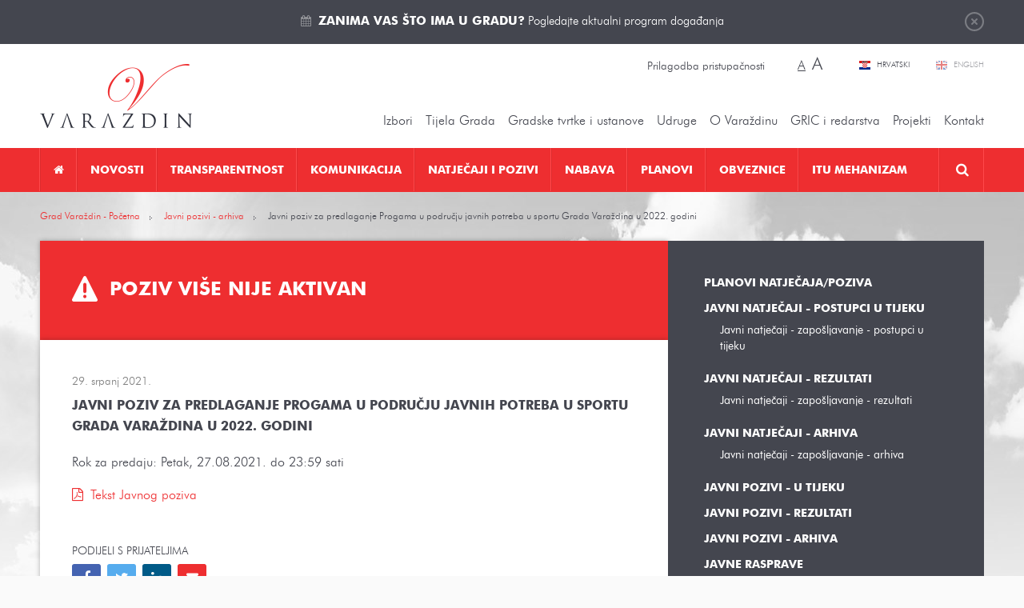

--- FILE ---
content_type: text/plain
request_url: https://www.google-analytics.com/j/collect?v=1&_v=j102&a=1911788098&t=pageview&_s=1&dl=https%3A%2F%2Fvarazdin.hr%2Fjavni-pozivi-arhiva%2Fjavni-poziv-predlaganje-progama-podrucju-javnih-potreba-sportu-grada-varazdina-2022-godini-9036%2F&ul=en-us%40posix&dt=Javni%20poziv%20za%20predlaganje%20Progama%20u%20podru%C4%8Dju%20javnih%20potreba%20u%20sportu%20Grada%20Vara%C5%BEdina%20u%202022.%20godini&sr=1280x720&vp=1280x720&_u=IEBAAEABAAAAACAAI~&jid=985557958&gjid=1231360260&cid=2013295165.1768861172&tid=UA-31957381-1&_gid=683646961.1768861172&_r=1&_slc=1&z=2019148537
body_size: -449
content:
2,cG-RE6N96KYKB